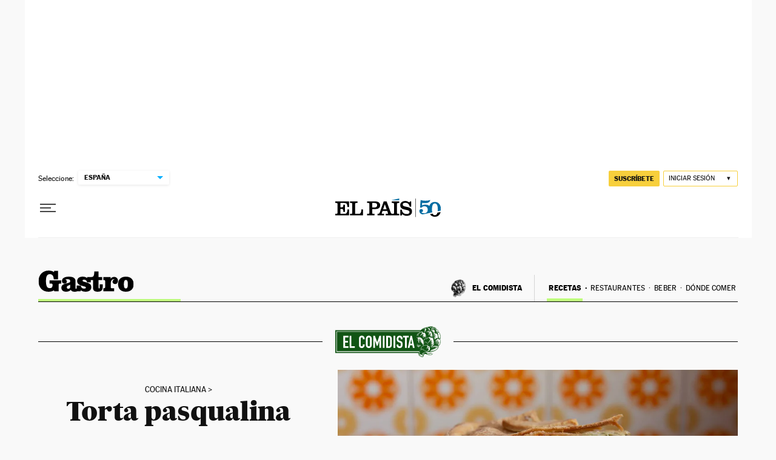

--- FILE ---
content_type: application/javascript; charset=utf-8
request_url: https://fundingchoicesmessages.google.com/f/AGSKWxVifEMZK3RgEj77Ap4700KrZRoIc7ETMwU9JcmDmLCZlX4wRmgkCEMh1gcTNB_fOISEh6Fwlh5OlQWXmqyPXTQZNYxvTyzR0d4MpzW3BGYyxzEntgUHiHyBd2PWbYmGm4TdFHTActxx-owZYbeWmbMtDSx9nF9mACHcMywyg-g0Mv6vdS4h40ICZWYE/_/promobuttonad./ad/rotate?/530x60__fbadbookingsystem&-images/ad-
body_size: -1289
content:
window['e26153de-406d-48d9-a8e7-cb0e9658d0e7'] = true;